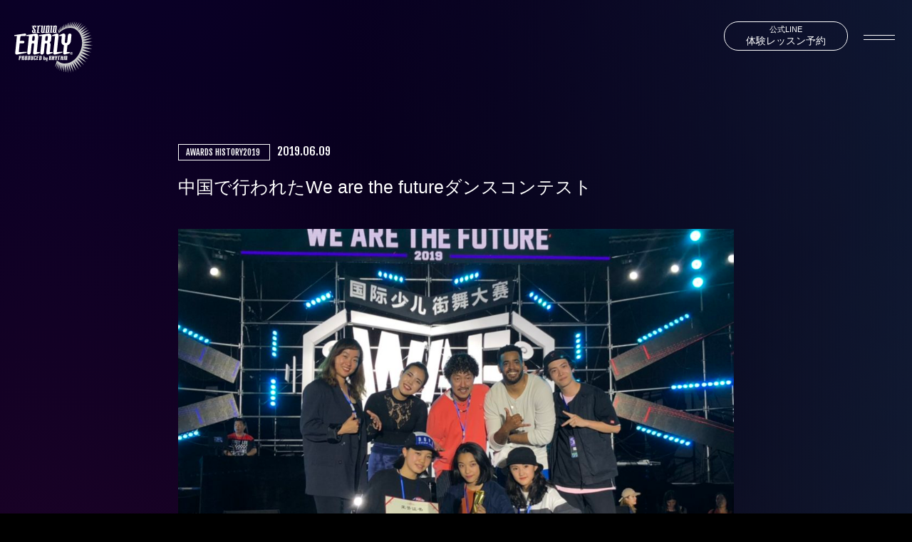

--- FILE ---
content_type: text/html; charset=UTF-8
request_url: https://dance.studioearly.com/2019/06/09/post-467/
body_size: 10607
content:
<!DOCTYPE html>
<!--[if lt IE 7 ]> <html class="ie6"> <![endif]-->
<!--[if IE 7 ]> <html class="ie7"> <![endif]-->
<!--[if IE 8 ]> <html class="ie8"> <![endif]-->
<!--[if IE 9 ]> <html class="ie9"> <![endif]-->
<!--[if (gt IE 9)|!(IE)]><!--> <html lang="ja"> <!--<![endif]-->
<head>

<!-- Google Tag Manager -->
<script>(function(w,d,s,l,i){w[l]=w[l]||[];w[l].push({'gtm.start':
new Date().getTime(),event:'gtm.js'});var f=d.getElementsByTagName(s)[0],
j=d.createElement(s),dl=l!='dataLayer'?'&l='+l:'';j.async=true;j.src=
'https://www.googletagmanager.com/gtm.js?id='+i+dl;f.parentNode.insertBefore(j,f);
})(window,document,'script','dataLayer','GTM-T97ZFC3');</script>
<!-- End Google Tag Manager -->

<meta charset="utf-8">
<meta http-equiv="X-UA-Compatible" content="IE=edge">
<meta name="viewport" content="width=device-width, initial-scale=1">



<link href="https://dance.studioearly.com/cms/wp-content/themes/studioearlydance/css/common.css" rel="stylesheet">
<link href="https://dance.studioearly.com/cms/wp-content/themes/studioearlydance/css/style.css?241019" rel="stylesheet">
<link href="https://dance.studioearly.com/cms/wp-content/themes/studioearlydance/css/spmenu.css" rel="stylesheet">
<link href="https://dance.studioearly.com/cms/wp-content/themes/studioearlydance/css/slick.css" rel="stylesheet">
<link href="https://dance.studioearly.com/cms/wp-content/themes/studioearlydance/css/slick-theme.css" rel="stylesheet">

<link rel="preconnect" href="https://fonts.googleapis.com">
<link rel="preconnect" href="https://fonts.gstatic.com" crossorigin>
<link href="https://fonts.googleapis.com/css2?family=Fjalla+One&family=Noto+Sans+JP:wght@400;500;700&family=Roboto:wght@400;500&display=swap" rel="stylesheet">


<meta name='robots' content='index, follow, max-image-preview:large, max-snippet:-1, max-video-preview:-1' />

	<!-- This site is optimized with the Yoast SEO plugin v20.0 - https://yoast.com/wordpress/plugins/seo/ -->
	<title>中国で行われたWe are the futureダンスコンテスト | studio EARLY | 三重県伊勢市ダンススタジオ</title>
	<link rel="canonical" href="https://dance.studioearly.com/2019/06/09/post-467/" />
	<meta property="og:locale" content="ja_JP" />
	<meta property="og:type" content="article" />
	<meta property="og:title" content="中国で行われたWe are the futureダンスコンテスト | studio EARLY | 三重県伊勢市ダンススタジオ" />
	<meta property="og:description" content="BabyBoo優勝" />
	<meta property="og:url" content="https://dance.studioearly.com/2019/06/09/post-467/" />
	<meta property="og:site_name" content="studio EARLY | 三重県伊勢市ダンススタジオ" />
	<meta property="article:publisher" content="https://www.facebook.com/profile.php?id=100063703175701" />
	<meta property="article:published_time" content="2019-06-09T01:00:41+00:00" />
	<meta property="article:modified_time" content="2019-06-17T05:12:59+00:00" />
	<meta property="og:image" content="https://dance.studioearly.com/cms/wp-content/uploads/2019/06/2019_6_19-BabyBoo.jpg" />
	<meta property="og:image:width" content="1478" />
	<meta property="og:image:height" content="1108" />
	<meta property="og:image:type" content="image/jpeg" />
	<meta name="author" content="early_staff" />
	<meta name="twitter:card" content="summary_large_image" />
	<meta name="twitter:label1" content="執筆者" />
	<meta name="twitter:data1" content="early_staff" />
	<script type="application/ld+json" class="yoast-schema-graph">{"@context":"https://schema.org","@graph":[{"@type":"Article","@id":"https://dance.studioearly.com/2019/06/09/post-467/#article","isPartOf":{"@id":"https://dance.studioearly.com/2019/06/09/post-467/"},"author":{"name":"early_staff","@id":"https://dance.studioearly.com/#/schema/person/c54297a3b68057d9a3dfd4a928c31d8d"},"headline":"中国で行われたWe are the futureダンスコンテスト","datePublished":"2019-06-09T01:00:41+00:00","dateModified":"2019-06-17T05:12:59+00:00","mainEntityOfPage":{"@id":"https://dance.studioearly.com/2019/06/09/post-467/"},"wordCount":5,"publisher":{"@id":"https://dance.studioearly.com/#organization"},"image":{"@id":"https://dance.studioearly.com/2019/06/09/post-467/#primaryimage"},"thumbnailUrl":"https://dance.studioearly.com/cms/wp-content/uploads/2019/06/2019_6_19-BabyBoo.jpg","articleSection":["AWARDS HISTORY2019"],"inLanguage":"ja"},{"@type":"WebPage","@id":"https://dance.studioearly.com/2019/06/09/post-467/","url":"https://dance.studioearly.com/2019/06/09/post-467/","name":"中国で行われたWe are the futureダンスコンテスト | studio EARLY | 三重県伊勢市ダンススタジオ","isPartOf":{"@id":"https://dance.studioearly.com/#website"},"primaryImageOfPage":{"@id":"https://dance.studioearly.com/2019/06/09/post-467/#primaryimage"},"image":{"@id":"https://dance.studioearly.com/2019/06/09/post-467/#primaryimage"},"thumbnailUrl":"https://dance.studioearly.com/cms/wp-content/uploads/2019/06/2019_6_19-BabyBoo.jpg","datePublished":"2019-06-09T01:00:41+00:00","dateModified":"2019-06-17T05:12:59+00:00","breadcrumb":{"@id":"https://dance.studioearly.com/2019/06/09/post-467/#breadcrumb"},"inLanguage":"ja","potentialAction":[{"@type":"ReadAction","target":["https://dance.studioearly.com/2019/06/09/post-467/"]}]},{"@type":"ImageObject","inLanguage":"ja","@id":"https://dance.studioearly.com/2019/06/09/post-467/#primaryimage","url":"https://dance.studioearly.com/cms/wp-content/uploads/2019/06/2019_6_19-BabyBoo.jpg","contentUrl":"https://dance.studioearly.com/cms/wp-content/uploads/2019/06/2019_6_19-BabyBoo.jpg","width":1478,"height":1108},{"@type":"BreadcrumbList","@id":"https://dance.studioearly.com/2019/06/09/post-467/#breadcrumb","itemListElement":[{"@type":"ListItem","position":1,"name":"ホーム","item":"https://dance.studioearly.com/"},{"@type":"ListItem","position":2,"name":"NEWS","item":"https://dance.studioearly.com/news/"},{"@type":"ListItem","position":3,"name":"中国で行われたWe are the futureダンスコンテスト"}]},{"@type":"WebSite","@id":"https://dance.studioearly.com/#website","url":"https://dance.studioearly.com/","name":"studio EARLY | 三重県伊勢市ダンススタジオ","description":"","publisher":{"@id":"https://dance.studioearly.com/#organization"},"potentialAction":[{"@type":"SearchAction","target":{"@type":"EntryPoint","urlTemplate":"https://dance.studioearly.com/?s={search_term_string}"},"query-input":"required name=search_term_string"}],"inLanguage":"ja"},{"@type":"Organization","@id":"https://dance.studioearly.com/#organization","name":"studio EARLY | 三重県伊勢市ダンススタジオ","url":"https://dance.studioearly.com/","logo":{"@type":"ImageObject","inLanguage":"ja","@id":"https://dance.studioearly.com/#/schema/logo/image/","url":"https://dance.studioearly.com/cms/wp-content/uploads/2023/01/ogp.jpg","contentUrl":"https://dance.studioearly.com/cms/wp-content/uploads/2023/01/ogp.jpg","width":1800,"height":945,"caption":"studio EARLY | 三重県伊勢市ダンススタジオ"},"image":{"@id":"https://dance.studioearly.com/#/schema/logo/image/"},"sameAs":["https://www.facebook.com/profile.php?id=100063703175701"]},{"@type":"Person","@id":"https://dance.studioearly.com/#/schema/person/c54297a3b68057d9a3dfd4a928c31d8d","name":"early_staff","image":{"@type":"ImageObject","inLanguage":"ja","@id":"https://dance.studioearly.com/#/schema/person/image/","url":"https://secure.gravatar.com/avatar/b718d9801696fcda35169dcde086bb21?s=96&d=mm&r=g","contentUrl":"https://secure.gravatar.com/avatar/b718d9801696fcda35169dcde086bb21?s=96&d=mm&r=g","caption":"early_staff"},"url":"https://dance.studioearly.com/author/early_staff/"}]}</script>
	<!-- / Yoast SEO plugin. -->


<link rel='dns-prefetch' href='//ajax.googleapis.com' />
		<!-- This site uses the Google Analytics by MonsterInsights plugin v8.12.1 - Using Analytics tracking - https://www.monsterinsights.com/ -->
							<script
				src="//www.googletagmanager.com/gtag/js?id=UA-142473146-1"  data-cfasync="false" data-wpfc-render="false" type="text/javascript" async></script>
			<script data-cfasync="false" data-wpfc-render="false" type="text/javascript">
				var mi_version = '8.12.1';
				var mi_track_user = true;
				var mi_no_track_reason = '';
				
								var disableStrs = [
															'ga-disable-UA-142473146-1',
									];

				/* Function to detect opted out users */
				function __gtagTrackerIsOptedOut() {
					for (var index = 0; index < disableStrs.length; index++) {
						if (document.cookie.indexOf(disableStrs[index] + '=true') > -1) {
							return true;
						}
					}

					return false;
				}

				/* Disable tracking if the opt-out cookie exists. */
				if (__gtagTrackerIsOptedOut()) {
					for (var index = 0; index < disableStrs.length; index++) {
						window[disableStrs[index]] = true;
					}
				}

				/* Opt-out function */
				function __gtagTrackerOptout() {
					for (var index = 0; index < disableStrs.length; index++) {
						document.cookie = disableStrs[index] + '=true; expires=Thu, 31 Dec 2099 23:59:59 UTC; path=/';
						window[disableStrs[index]] = true;
					}
				}

				if ('undefined' === typeof gaOptout) {
					function gaOptout() {
						__gtagTrackerOptout();
					}
				}
								window.dataLayer = window.dataLayer || [];

				window.MonsterInsightsDualTracker = {
					helpers: {},
					trackers: {},
				};
				if (mi_track_user) {
					function __gtagDataLayer() {
						dataLayer.push(arguments);
					}

					function __gtagTracker(type, name, parameters) {
						if (!parameters) {
							parameters = {};
						}

						if (parameters.send_to) {
							__gtagDataLayer.apply(null, arguments);
							return;
						}

						if (type === 'event') {
							
														parameters.send_to = monsterinsights_frontend.ua;
							__gtagDataLayer(type, name, parameters);
													} else {
							__gtagDataLayer.apply(null, arguments);
						}
					}

					__gtagTracker('js', new Date());
					__gtagTracker('set', {
						'developer_id.dZGIzZG': true,
											});
															__gtagTracker('config', 'UA-142473146-1', {"forceSSL":"true","link_attribution":"true"} );
										window.gtag = __gtagTracker;										(function () {
						/* https://developers.google.com/analytics/devguides/collection/analyticsjs/ */
						/* ga and __gaTracker compatibility shim. */
						var noopfn = function () {
							return null;
						};
						var newtracker = function () {
							return new Tracker();
						};
						var Tracker = function () {
							return null;
						};
						var p = Tracker.prototype;
						p.get = noopfn;
						p.set = noopfn;
						p.send = function () {
							var args = Array.prototype.slice.call(arguments);
							args.unshift('send');
							__gaTracker.apply(null, args);
						};
						var __gaTracker = function () {
							var len = arguments.length;
							if (len === 0) {
								return;
							}
							var f = arguments[len - 1];
							if (typeof f !== 'object' || f === null || typeof f.hitCallback !== 'function') {
								if ('send' === arguments[0]) {
									var hitConverted, hitObject = false, action;
									if ('event' === arguments[1]) {
										if ('undefined' !== typeof arguments[3]) {
											hitObject = {
												'eventAction': arguments[3],
												'eventCategory': arguments[2],
												'eventLabel': arguments[4],
												'value': arguments[5] ? arguments[5] : 1,
											}
										}
									}
									if ('pageview' === arguments[1]) {
										if ('undefined' !== typeof arguments[2]) {
											hitObject = {
												'eventAction': 'page_view',
												'page_path': arguments[2],
											}
										}
									}
									if (typeof arguments[2] === 'object') {
										hitObject = arguments[2];
									}
									if (typeof arguments[5] === 'object') {
										Object.assign(hitObject, arguments[5]);
									}
									if ('undefined' !== typeof arguments[1].hitType) {
										hitObject = arguments[1];
										if ('pageview' === hitObject.hitType) {
											hitObject.eventAction = 'page_view';
										}
									}
									if (hitObject) {
										action = 'timing' === arguments[1].hitType ? 'timing_complete' : hitObject.eventAction;
										hitConverted = mapArgs(hitObject);
										__gtagTracker('event', action, hitConverted);
									}
								}
								return;
							}

							function mapArgs(args) {
								var arg, hit = {};
								var gaMap = {
									'eventCategory': 'event_category',
									'eventAction': 'event_action',
									'eventLabel': 'event_label',
									'eventValue': 'event_value',
									'nonInteraction': 'non_interaction',
									'timingCategory': 'event_category',
									'timingVar': 'name',
									'timingValue': 'value',
									'timingLabel': 'event_label',
									'page': 'page_path',
									'location': 'page_location',
									'title': 'page_title',
								};
								for (arg in args) {
																		if (!(!args.hasOwnProperty(arg) || !gaMap.hasOwnProperty(arg))) {
										hit[gaMap[arg]] = args[arg];
									} else {
										hit[arg] = args[arg];
									}
								}
								return hit;
							}

							try {
								f.hitCallback();
							} catch (ex) {
							}
						};
						__gaTracker.create = newtracker;
						__gaTracker.getByName = newtracker;
						__gaTracker.getAll = function () {
							return [];
						};
						__gaTracker.remove = noopfn;
						__gaTracker.loaded = true;
						window['__gaTracker'] = __gaTracker;
					})();
									} else {
										console.log("");
					(function () {
						function __gtagTracker() {
							return null;
						}

						window['__gtagTracker'] = __gtagTracker;
						window['gtag'] = __gtagTracker;
					})();
									}
			</script>
				<!-- / Google Analytics by MonsterInsights -->
		<script type="text/javascript">
window._wpemojiSettings = {"baseUrl":"https:\/\/s.w.org\/images\/core\/emoji\/14.0.0\/72x72\/","ext":".png","svgUrl":"https:\/\/s.w.org\/images\/core\/emoji\/14.0.0\/svg\/","svgExt":".svg","source":{"concatemoji":"https:\/\/dance.studioearly.com\/cms\/wp-includes\/js\/wp-emoji-release.min.js?ver=6.1.9"}};
/*! This file is auto-generated */
!function(e,a,t){var n,r,o,i=a.createElement("canvas"),p=i.getContext&&i.getContext("2d");function s(e,t){var a=String.fromCharCode,e=(p.clearRect(0,0,i.width,i.height),p.fillText(a.apply(this,e),0,0),i.toDataURL());return p.clearRect(0,0,i.width,i.height),p.fillText(a.apply(this,t),0,0),e===i.toDataURL()}function c(e){var t=a.createElement("script");t.src=e,t.defer=t.type="text/javascript",a.getElementsByTagName("head")[0].appendChild(t)}for(o=Array("flag","emoji"),t.supports={everything:!0,everythingExceptFlag:!0},r=0;r<o.length;r++)t.supports[o[r]]=function(e){if(p&&p.fillText)switch(p.textBaseline="top",p.font="600 32px Arial",e){case"flag":return s([127987,65039,8205,9895,65039],[127987,65039,8203,9895,65039])?!1:!s([55356,56826,55356,56819],[55356,56826,8203,55356,56819])&&!s([55356,57332,56128,56423,56128,56418,56128,56421,56128,56430,56128,56423,56128,56447],[55356,57332,8203,56128,56423,8203,56128,56418,8203,56128,56421,8203,56128,56430,8203,56128,56423,8203,56128,56447]);case"emoji":return!s([129777,127995,8205,129778,127999],[129777,127995,8203,129778,127999])}return!1}(o[r]),t.supports.everything=t.supports.everything&&t.supports[o[r]],"flag"!==o[r]&&(t.supports.everythingExceptFlag=t.supports.everythingExceptFlag&&t.supports[o[r]]);t.supports.everythingExceptFlag=t.supports.everythingExceptFlag&&!t.supports.flag,t.DOMReady=!1,t.readyCallback=function(){t.DOMReady=!0},t.supports.everything||(n=function(){t.readyCallback()},a.addEventListener?(a.addEventListener("DOMContentLoaded",n,!1),e.addEventListener("load",n,!1)):(e.attachEvent("onload",n),a.attachEvent("onreadystatechange",function(){"complete"===a.readyState&&t.readyCallback()})),(e=t.source||{}).concatemoji?c(e.concatemoji):e.wpemoji&&e.twemoji&&(c(e.twemoji),c(e.wpemoji)))}(window,document,window._wpemojiSettings);
</script>
<style type="text/css">
img.wp-smiley,
img.emoji {
	display: inline !important;
	border: none !important;
	box-shadow: none !important;
	height: 1em !important;
	width: 1em !important;
	margin: 0 0.07em !important;
	vertical-align: -0.1em !important;
	background: none !important;
	padding: 0 !important;
}
</style>
	<link rel='stylesheet' id='sbi_styles-css' href='https://dance.studioearly.com/cms/wp-content/plugins/instagram-feed/css/sbi-styles.min.css?ver=6.8.0' type='text/css' media='all' />
<link rel='stylesheet' id='wp-block-library-css' href='https://dance.studioearly.com/cms/wp-includes/css/dist/block-library/style.min.css?ver=6.1.9' type='text/css' media='all' />
<link rel='stylesheet' id='classic-theme-styles-css' href='https://dance.studioearly.com/cms/wp-includes/css/classic-themes.min.css?ver=1' type='text/css' media='all' />
<style id='global-styles-inline-css' type='text/css'>
body{--wp--preset--color--black: #000000;--wp--preset--color--cyan-bluish-gray: #abb8c3;--wp--preset--color--white: #ffffff;--wp--preset--color--pale-pink: #f78da7;--wp--preset--color--vivid-red: #cf2e2e;--wp--preset--color--luminous-vivid-orange: #ff6900;--wp--preset--color--luminous-vivid-amber: #fcb900;--wp--preset--color--light-green-cyan: #7bdcb5;--wp--preset--color--vivid-green-cyan: #00d084;--wp--preset--color--pale-cyan-blue: #8ed1fc;--wp--preset--color--vivid-cyan-blue: #0693e3;--wp--preset--color--vivid-purple: #9b51e0;--wp--preset--gradient--vivid-cyan-blue-to-vivid-purple: linear-gradient(135deg,rgba(6,147,227,1) 0%,rgb(155,81,224) 100%);--wp--preset--gradient--light-green-cyan-to-vivid-green-cyan: linear-gradient(135deg,rgb(122,220,180) 0%,rgb(0,208,130) 100%);--wp--preset--gradient--luminous-vivid-amber-to-luminous-vivid-orange: linear-gradient(135deg,rgba(252,185,0,1) 0%,rgba(255,105,0,1) 100%);--wp--preset--gradient--luminous-vivid-orange-to-vivid-red: linear-gradient(135deg,rgba(255,105,0,1) 0%,rgb(207,46,46) 100%);--wp--preset--gradient--very-light-gray-to-cyan-bluish-gray: linear-gradient(135deg,rgb(238,238,238) 0%,rgb(169,184,195) 100%);--wp--preset--gradient--cool-to-warm-spectrum: linear-gradient(135deg,rgb(74,234,220) 0%,rgb(151,120,209) 20%,rgb(207,42,186) 40%,rgb(238,44,130) 60%,rgb(251,105,98) 80%,rgb(254,248,76) 100%);--wp--preset--gradient--blush-light-purple: linear-gradient(135deg,rgb(255,206,236) 0%,rgb(152,150,240) 100%);--wp--preset--gradient--blush-bordeaux: linear-gradient(135deg,rgb(254,205,165) 0%,rgb(254,45,45) 50%,rgb(107,0,62) 100%);--wp--preset--gradient--luminous-dusk: linear-gradient(135deg,rgb(255,203,112) 0%,rgb(199,81,192) 50%,rgb(65,88,208) 100%);--wp--preset--gradient--pale-ocean: linear-gradient(135deg,rgb(255,245,203) 0%,rgb(182,227,212) 50%,rgb(51,167,181) 100%);--wp--preset--gradient--electric-grass: linear-gradient(135deg,rgb(202,248,128) 0%,rgb(113,206,126) 100%);--wp--preset--gradient--midnight: linear-gradient(135deg,rgb(2,3,129) 0%,rgb(40,116,252) 100%);--wp--preset--duotone--dark-grayscale: url('#wp-duotone-dark-grayscale');--wp--preset--duotone--grayscale: url('#wp-duotone-grayscale');--wp--preset--duotone--purple-yellow: url('#wp-duotone-purple-yellow');--wp--preset--duotone--blue-red: url('#wp-duotone-blue-red');--wp--preset--duotone--midnight: url('#wp-duotone-midnight');--wp--preset--duotone--magenta-yellow: url('#wp-duotone-magenta-yellow');--wp--preset--duotone--purple-green: url('#wp-duotone-purple-green');--wp--preset--duotone--blue-orange: url('#wp-duotone-blue-orange');--wp--preset--font-size--small: 13px;--wp--preset--font-size--medium: 20px;--wp--preset--font-size--large: 36px;--wp--preset--font-size--x-large: 42px;--wp--preset--spacing--20: 0.44rem;--wp--preset--spacing--30: 0.67rem;--wp--preset--spacing--40: 1rem;--wp--preset--spacing--50: 1.5rem;--wp--preset--spacing--60: 2.25rem;--wp--preset--spacing--70: 3.38rem;--wp--preset--spacing--80: 5.06rem;}:where(.is-layout-flex){gap: 0.5em;}body .is-layout-flow > .alignleft{float: left;margin-inline-start: 0;margin-inline-end: 2em;}body .is-layout-flow > .alignright{float: right;margin-inline-start: 2em;margin-inline-end: 0;}body .is-layout-flow > .aligncenter{margin-left: auto !important;margin-right: auto !important;}body .is-layout-constrained > .alignleft{float: left;margin-inline-start: 0;margin-inline-end: 2em;}body .is-layout-constrained > .alignright{float: right;margin-inline-start: 2em;margin-inline-end: 0;}body .is-layout-constrained > .aligncenter{margin-left: auto !important;margin-right: auto !important;}body .is-layout-constrained > :where(:not(.alignleft):not(.alignright):not(.alignfull)){max-width: var(--wp--style--global--content-size);margin-left: auto !important;margin-right: auto !important;}body .is-layout-constrained > .alignwide{max-width: var(--wp--style--global--wide-size);}body .is-layout-flex{display: flex;}body .is-layout-flex{flex-wrap: wrap;align-items: center;}body .is-layout-flex > *{margin: 0;}:where(.wp-block-columns.is-layout-flex){gap: 2em;}.has-black-color{color: var(--wp--preset--color--black) !important;}.has-cyan-bluish-gray-color{color: var(--wp--preset--color--cyan-bluish-gray) !important;}.has-white-color{color: var(--wp--preset--color--white) !important;}.has-pale-pink-color{color: var(--wp--preset--color--pale-pink) !important;}.has-vivid-red-color{color: var(--wp--preset--color--vivid-red) !important;}.has-luminous-vivid-orange-color{color: var(--wp--preset--color--luminous-vivid-orange) !important;}.has-luminous-vivid-amber-color{color: var(--wp--preset--color--luminous-vivid-amber) !important;}.has-light-green-cyan-color{color: var(--wp--preset--color--light-green-cyan) !important;}.has-vivid-green-cyan-color{color: var(--wp--preset--color--vivid-green-cyan) !important;}.has-pale-cyan-blue-color{color: var(--wp--preset--color--pale-cyan-blue) !important;}.has-vivid-cyan-blue-color{color: var(--wp--preset--color--vivid-cyan-blue) !important;}.has-vivid-purple-color{color: var(--wp--preset--color--vivid-purple) !important;}.has-black-background-color{background-color: var(--wp--preset--color--black) !important;}.has-cyan-bluish-gray-background-color{background-color: var(--wp--preset--color--cyan-bluish-gray) !important;}.has-white-background-color{background-color: var(--wp--preset--color--white) !important;}.has-pale-pink-background-color{background-color: var(--wp--preset--color--pale-pink) !important;}.has-vivid-red-background-color{background-color: var(--wp--preset--color--vivid-red) !important;}.has-luminous-vivid-orange-background-color{background-color: var(--wp--preset--color--luminous-vivid-orange) !important;}.has-luminous-vivid-amber-background-color{background-color: var(--wp--preset--color--luminous-vivid-amber) !important;}.has-light-green-cyan-background-color{background-color: var(--wp--preset--color--light-green-cyan) !important;}.has-vivid-green-cyan-background-color{background-color: var(--wp--preset--color--vivid-green-cyan) !important;}.has-pale-cyan-blue-background-color{background-color: var(--wp--preset--color--pale-cyan-blue) !important;}.has-vivid-cyan-blue-background-color{background-color: var(--wp--preset--color--vivid-cyan-blue) !important;}.has-vivid-purple-background-color{background-color: var(--wp--preset--color--vivid-purple) !important;}.has-black-border-color{border-color: var(--wp--preset--color--black) !important;}.has-cyan-bluish-gray-border-color{border-color: var(--wp--preset--color--cyan-bluish-gray) !important;}.has-white-border-color{border-color: var(--wp--preset--color--white) !important;}.has-pale-pink-border-color{border-color: var(--wp--preset--color--pale-pink) !important;}.has-vivid-red-border-color{border-color: var(--wp--preset--color--vivid-red) !important;}.has-luminous-vivid-orange-border-color{border-color: var(--wp--preset--color--luminous-vivid-orange) !important;}.has-luminous-vivid-amber-border-color{border-color: var(--wp--preset--color--luminous-vivid-amber) !important;}.has-light-green-cyan-border-color{border-color: var(--wp--preset--color--light-green-cyan) !important;}.has-vivid-green-cyan-border-color{border-color: var(--wp--preset--color--vivid-green-cyan) !important;}.has-pale-cyan-blue-border-color{border-color: var(--wp--preset--color--pale-cyan-blue) !important;}.has-vivid-cyan-blue-border-color{border-color: var(--wp--preset--color--vivid-cyan-blue) !important;}.has-vivid-purple-border-color{border-color: var(--wp--preset--color--vivid-purple) !important;}.has-vivid-cyan-blue-to-vivid-purple-gradient-background{background: var(--wp--preset--gradient--vivid-cyan-blue-to-vivid-purple) !important;}.has-light-green-cyan-to-vivid-green-cyan-gradient-background{background: var(--wp--preset--gradient--light-green-cyan-to-vivid-green-cyan) !important;}.has-luminous-vivid-amber-to-luminous-vivid-orange-gradient-background{background: var(--wp--preset--gradient--luminous-vivid-amber-to-luminous-vivid-orange) !important;}.has-luminous-vivid-orange-to-vivid-red-gradient-background{background: var(--wp--preset--gradient--luminous-vivid-orange-to-vivid-red) !important;}.has-very-light-gray-to-cyan-bluish-gray-gradient-background{background: var(--wp--preset--gradient--very-light-gray-to-cyan-bluish-gray) !important;}.has-cool-to-warm-spectrum-gradient-background{background: var(--wp--preset--gradient--cool-to-warm-spectrum) !important;}.has-blush-light-purple-gradient-background{background: var(--wp--preset--gradient--blush-light-purple) !important;}.has-blush-bordeaux-gradient-background{background: var(--wp--preset--gradient--blush-bordeaux) !important;}.has-luminous-dusk-gradient-background{background: var(--wp--preset--gradient--luminous-dusk) !important;}.has-pale-ocean-gradient-background{background: var(--wp--preset--gradient--pale-ocean) !important;}.has-electric-grass-gradient-background{background: var(--wp--preset--gradient--electric-grass) !important;}.has-midnight-gradient-background{background: var(--wp--preset--gradient--midnight) !important;}.has-small-font-size{font-size: var(--wp--preset--font-size--small) !important;}.has-medium-font-size{font-size: var(--wp--preset--font-size--medium) !important;}.has-large-font-size{font-size: var(--wp--preset--font-size--large) !important;}.has-x-large-font-size{font-size: var(--wp--preset--font-size--x-large) !important;}
.wp-block-navigation a:where(:not(.wp-element-button)){color: inherit;}
:where(.wp-block-columns.is-layout-flex){gap: 2em;}
.wp-block-pullquote{font-size: 1.5em;line-height: 1.6;}
</style>
<script type='text/javascript' src='https://ajax.googleapis.com/ajax/libs/jquery/3.3.1/jquery.min.js?ver=3.3.1' id='jquery-js'></script>
<script type='text/javascript' src='https://dance.studioearly.com/cms/wp-content/plugins/google-analytics-for-wordpress/assets/js/frontend-gtag.min.js?ver=8.12.1' id='monsterinsights-frontend-script-js'></script>
<script data-cfasync="false" data-wpfc-render="false" type="text/javascript" id='monsterinsights-frontend-script-js-extra'>/* <![CDATA[ */
var monsterinsights_frontend = {"js_events_tracking":"true","download_extensions":"doc,pdf,ppt,zip,xls,docx,pptx,xlsx","inbound_paths":"[{\"path\":\"\\\/go\\\/\",\"label\":\"affiliate\"},{\"path\":\"\\\/recommend\\\/\",\"label\":\"affiliate\"}]","home_url":"https:\/\/dance.studioearly.com","hash_tracking":"false","ua":"UA-142473146-1","v4_id":""};/* ]]> */
</script>
<link rel="https://api.w.org/" href="https://dance.studioearly.com/wp-json/" /><link rel="alternate" type="application/json" href="https://dance.studioearly.com/wp-json/wp/v2/posts/467" /><link rel="EditURI" type="application/rsd+xml" title="RSD" href="https://dance.studioearly.com/cms/xmlrpc.php?rsd" />
<link rel="wlwmanifest" type="application/wlwmanifest+xml" href="https://dance.studioearly.com/cms/wp-includes/wlwmanifest.xml" />
<meta name="generator" content="WordPress 6.1.9" />
<link rel='shortlink' href='https://dance.studioearly.com/?p=467' />
<link rel="alternate" type="application/json+oembed" href="https://dance.studioearly.com/wp-json/oembed/1.0/embed?url=https%3A%2F%2Fdance.studioearly.com%2F2019%2F06%2F09%2Fpost-467%2F" />
<link rel="alternate" type="text/xml+oembed" href="https://dance.studioearly.com/wp-json/oembed/1.0/embed?url=https%3A%2F%2Fdance.studioearly.com%2F2019%2F06%2F09%2Fpost-467%2F&#038;format=xml" />
<link rel="icon" href="https://dance.studioearly.com/cms/wp-content/uploads/2023/01/cropped-favicon-32x32.png" sizes="32x32" />
<link rel="icon" href="https://dance.studioearly.com/cms/wp-content/uploads/2023/01/cropped-favicon-192x192.png" sizes="192x192" />
<link rel="apple-touch-icon" href="https://dance.studioearly.com/cms/wp-content/uploads/2023/01/cropped-favicon-180x180.png" />
<meta name="msapplication-TileImage" content="https://dance.studioearly.com/cms/wp-content/uploads/2023/01/cropped-favicon-270x270.png" />
</head>
<body class="post-template-default single single-post postid-467 single-format-standard">
<!-- Google Tag Manager (noscript) -->
<noscript><iframe src="https://www.googletagmanager.com/ns.html?id=GTM-T97ZFC3"
height="0" width="0" style="display:none;visibility:hidden"></iframe></noscript>
<!-- End Google Tag Manager (noscript) -->
    <header>
        <div class="header_inner flex">
            <div class="logo">
                <h1><a href="https://dance.studioearly.com">
                    <img src="https://dance.studioearly.com/cms/wp-content/themes/studioearlydance/img/top/logo_w.svg" alt="studio EARLY スタジオアーリー ダンス | 伊勢から全国へ">
                </a></h1>
            </div>
            <div class="pc_nav">
                <ul class="flex">
                    <li><a href="https://dance.studioearly.com/about/">studio EARLYとは</a></li>
                    <li><a href="https://dance.studioearly.com/news/">NEWS</a></li>
                    <li><a href="https://dance.studioearly.com/instructor/">インストラクター</a></li>
                    <li><a href="https://dance.studioearly.com/schedule/">レッスンスケジュール</a></li>
                    <li><a href="https://dance.studioearly.com/rentalstudio/">スタジオ紹介</a></li>
                    <li><a href="https://dance.studioearly.com/lesson/">クラス・料金</a></li>
                    <li><a href="https://dance.studioearly.com/move-class/">移動レッスン</a></li>
                    <li><a href="https://dance.studioearly.com/online/">ONLINE SHOP</a></li>
                    <li><a href="https://dance.studioearly.com/contact/">お問い合わせ</a></li>
                    <li class="taiken_nav"><a href="https://line.me/R/ti/p/@488mdxid" target="_blank"><small>公式LINE</small>体験レッスン予約</a></li>
                </ul>
            </div>
            <div class="front_menu">
                <div class="front_menu_bg"></div>
                <div class="drawer_button_area">
                    <button type="button" class="drawer_button">
                        <span class="frontmenu_bar"></span>
                        <span class="frontmenu_bar"></span>
                    </button>
                </div>
                <nav class="drawer_nav_wrapper">
                    <div class="logo_nav">
                        <a href="https://dance.studioearly.com">
                            <img src="https://dance.studioearly.com/cms/wp-content/themes/studioearlydance/img/top/logo_w.svg" alt="studio EARLY スタジオアーリー ダンス | 伊勢から全国へ">
                        </a>
                    </div>
                    <div class="nav_area">
                        <ul class="nav_list">
                            <li><a href="https://dance.studioearly.com/about/">studio EARLYとは</a></li>
                            <li><a href="https://dance.studioearly.com/news/">NEWS</a></li>
                            <li><a href="https://dance.studioearly.com/instructor/">インストラクター</a></li>
                            <li><a href="https://dance.studioearly.com/schedule/">レッスンスケジュール</a></li>
                            <li><a href="https://dance.studioearly.com/rentalstudio/">スタジオ紹介</a></li>
                        </ul>
                        <ul class="nav_list">
                            <li><a href="https://dance.studioearly.com/lesson/">クラス・料金</a>
                            </li>
                            <li><a href="https://dance.studioearly.com/move-class/">移動レッスン</a></li>
                            <li><a href="https://dance.studioearly.com/online/">ONLINE SHOP</a></li>
                            <li><a href="https://dance.studioearly.com/contact/">お問い合わせ</a></li>
                            <li><a href="https://line.me/R/ti/p/@488mdxid" target="_blank">体験レッスン予約</a></li>
                        </ul>
                    </div><!-- nav_area -->
                    <div class="nav_sns">
                        <p>&copy; 2022 <a href="https://dance.studioearly.com/">studio Early</a></p>
                    </div>
                </nav>
            </div>
        </div>
    </header>

    <div class="speace"></div>

	    <section class="single_area ptb100">
	        <div class="inner">
	            	            				<div class="sigle_ttl">
					<span class="awardshistory2019">
	                                    AWARDS HISTORY2019	                            </span>
	                    <p class="single_day">2019.06.09</p>
					<h1>中国で行われたWe are the futureダンスコンテスト</h1>
				</div>

	        	<div class="sigle_contents">
	                <p><img decoding="async" class="alignnone wp-image-468 size-large" src="http://dance.studioearly.com/cms/wp-content/uploads/2019/06/2019_6_19-BabyBoo-1024x768.jpg" alt="" width="900" height="675" srcset="https://dance.studioearly.com/cms/wp-content/uploads/2019/06/2019_6_19-BabyBoo-1024x768.jpg 1024w, https://dance.studioearly.com/cms/wp-content/uploads/2019/06/2019_6_19-BabyBoo-300x225.jpg 300w, https://dance.studioearly.com/cms/wp-content/uploads/2019/06/2019_6_19-BabyBoo-768x576.jpg 768w, https://dance.studioearly.com/cms/wp-content/uploads/2019/06/2019_6_19-BabyBoo-427x320.jpg 427w, https://dance.studioearly.com/cms/wp-content/uploads/2019/06/2019_6_19-BabyBoo-854x640.jpg 854w, https://dance.studioearly.com/cms/wp-content/uploads/2019/06/2019_6_19-BabyBoo.jpg 1478w" sizes="(max-width: 900px) 100vw, 900px" /></p>
<p>BabyBoo優勝</p>
	            </div>

	            	            
				<div class="single_nav">
					<ul class="single_next_btn flex">      
		                <li class="prev">
		                			                    	<a href="https://dance.studioearly.com/2019/06/02/post-443/" rel="prev">PREV</a>		                    		                </li>
		                <li class="back">
		                    <a href="https://dance.studioearly.com/news/" class="btn_sigle">BACK TO ALL</a>
		                </li>           
		                <li class="next">
		                			                  		<a href="https://dance.studioearly.com/2019/06/12/post-458/" rel="next">NEXT</a>		                  			                </li>
		            </ul>
				</div>
	        </div>
	    </section>

		<div class="breadcrumbs_area">
			<div class="breadcrumbs" typeof="BreadcrumbList" vocab="https://schema.org/">
				<!-- Breadcrumb NavXT 7.4.1 -->
<span property="itemListElement" typeof="ListItem"><a property="item" typeof="WebPage" href="https://dance.studioearly.com" class="home" ><span property="name">TOP</span></a><meta property="position" content="1"></span> › <span property="itemListElement" typeof="ListItem"><a property="item" typeof="WebPage" title="NEWSへ移動する" href="https://dance.studioearly.com/news/" class="post-root post post-post" ><span property="name">NEWS</span></a><meta property="position" content="2"></span> › <span property="itemListElement" typeof="ListItem"><a property="item" typeof="WebPage" title="Go to the AWARDS HISTORY2019 カテゴリー archives." href="https://dance.studioearly.com/category/awardshistory2019/" class="taxonomy category" ><span property="name">AWARDS HISTORY2019</span></a><meta property="position" content="3"></span> › <span property="itemListElement" typeof="ListItem"><span property="name" class="post post-post current-item">中国で行われたWe are the futureダンスコンテスト</span><meta property="url" content="https://dance.studioearly.com/2019/06/09/post-467/"><meta property="position" content="4"></span>			</div>
		</div>

	
    <footer class="footer">
        <div class="inner flex">
            <div class="left_box flex">
                <ul class="ft_nav">
                    <li><a href="https://dance.studioearly.com/news/">NEWS</a></li>
                    <li><a href="https://dance.studioearly.com/about/">STUDIO EARLYとは</a></li>
                    <li><a href="https://dance.studioearly.com/instructor/">インストラクター</a></li>
                    <li><a href="https://dance.studioearly.com/schedule/">レッスンスケジュール</a></li>
                    <li><a href="https://dance.studioearly.com/lesson/">クラス・料金</a></li>
                    <li><a href="https://dance.studioearly.com/move-class/">移動レッスン</a></li>
                    <li><a href="https://dance.studioearly.com/rentalstudio/">スタジオ紹介・レンタルスタジオ</a></li>
                    <li><a href="https://dance.studioearly.com/contact/">お問い合わせ</a></li>
                </ul>
                <div class="ft_links_sns">
                    <ul class="ft_links_list">
                        <li><a href="https://line.me/R/ti/p/@488mdxid" target="_blnak">体験レッスン申し込み</a></li>
                        <li><a href="https://dance.studioearly.com/news/">最新イベント情報</a></li>
                        <!-- <li><a href="#">インストラクター募集</a></li> -->
                    </ul>
                    <div class="sns_btn sns_btn_top">
                        <ul class="flex">
                            <li><a href="https://www.facebook.com/745510865463026" target="_blank"><img src="https://dance.studioearly.com/cms/wp-content/themes/studioearlydance/img/top/fb.svg" alt=""></a></li>
                            <li><a href="https://www.instagram.com/studioearly/" target="_blank"><img src="https://dance.studioearly.com/cms/wp-content/themes/studioearlydance/img/top/insta.svg" alt=""></a></li>
                            <li><a href="https://www.youtube.com/channel/UCvSpzTC2h-ckd5yh5AozaKg" target="_blank"><img src="https://dance.studioearly.com/cms/wp-content/themes/studioearlydance/img/top/yt.svg" alt="">
                            </a></li>
                            <li><a href="https://line.me/R/ti/p/@488mdxid" target="_blank">
                                <img src="https://dance.studioearly.com/cms/wp-content/themes/studioearlydance/img/top/line.svg" alt="">
                            </a></li>
                        </ul>   
                    </div>
                </div>
                <!-- <a href="#" class="btn fb_media_links">メディアで活躍する為の育成プログラム
                <small class="block center">スタジオアーリー×芸能プロダクション</small></a> -->
            </div>
            <div class="right_box">
                <div class="fb_logo">
                    <a href="https://dance.studioearly.com">
                        <img src="https://dance.studioearly.com/cms/wp-content/themes/studioearlydance/img/top/logo_w.svg" alt="studio EARLY スタジオアーリー ダンス | 伊勢から全国へ">
                    </a>
                </div>
                <div class="add flex">
                    <div class="add_txt">
                        <h3>本校</h3>
                        <p>〒516-1102<br>三重県伊勢市佐八町1154-4</p>
                        <p>TEL：<a href="tel:080-2618-9978"></a>080-2618-9978</p>
                    </div>
                    <div class="add_txt">
                        <h3>駅前校</h3>
                        <p>〒516-0072<br>三重県伊勢市宮後1-7-37</p>
                    </div>
                </div>
                <div class="move_lesson">
                    <h3 class="mb10">移動レッスン</h3>
                    <ul class="flex">
                                                <li>
                            <a href="https://dance.studioearly.com/move-class/%e3%82%86%e3%81%9f%e3%81%8b%e3%81%93%e3%81%a9%e3%82%82%e5%9c%92%e6%a0%a1/">ゆたかこども園校</a>
                        </li>
                                                <li>
                            <a href="https://dance.studioearly.com/move-class/%e5%ba%a6%e4%bc%9a%e6%a0%a1/">度会校</a>
                        </li>
                                                <li>
                            <a href="https://dance.studioearly.com/move-class/%e5%a4%9a%e6%b0%97/">多気校</a>
                        </li>
                                                <li>
                            <a href="https://dance.studioearly.com/move-class/%e6%9d%be%e9%98%aa/">松阪校</a>
                        </li>
                                                <li>
                            <a href="https://dance.studioearly.com/move-class/%e7%8e%89%e5%9f%8e/">玉城校</a>
                        </li>
                                                <li>
                            <a href="https://dance.studioearly.com/move-class/%e9%88%b4%e9%b9%bf/">鈴鹿校(NANON)</a>
                        </li>
                                                <li>
                            <a href="https://dance.studioearly.com/move-class/%e9%88%b4%e9%b9%bf%e6%a0%a1youka/">鈴鹿校(YOUKA)</a>
                        </li>
                                                <li>
                            <a href="https://dance.studioearly.com/move-class/%e6%b4%a5/">津校</a>
                        </li>
                                                <li>
                            <a href="https://dance.studioearly.com/move-class/%e9%b3%a5%e7%be%bd/">鳥羽校</a>
                        </li>
                                                <li>
                            <a href="https://dance.studioearly.com/move-class/%e6%98%8e%e5%92%8c/">明和校</a>
                        </li>
                                                <li>
                            <a href="https://dance.studioearly.com/move-class/%e5%8d%97%e4%bc%8a%e5%8b%a2/">南伊勢校</a>
                        </li>
                                            </ul>
                    <a href="https://dance.studioearly.com/lesson#move" class="right">
                        移動レッスン詳しくはこちら
                    </a>
                    <p class="copy">&copy; 2022 <a href="https://dance.studioearly.com/">studio Early</a></p>
                </div>
            </div>
        </div>
    </footer>

<script type="text/javascript" src="https://yubinbango.github.io/yubinbango/yubinbango.js"></script>
<script type="text/javascript" src="https://dance.studioearly.com/cms/wp-content/themes/studioearlydance/js/bootstrap.js"></script>
<script type="text/javascript" src="https://dance.studioearly.com/cms/wp-content/themes/studioearlydance/js/common.js"></script>
<script type="text/javascript" src="https://dance.studioearly.com/cms/wp-content/themes/studioearlydance/js/drawer.min.js"></script>
<script type="text/javascript" src="https://dance.studioearly.com/cms/wp-content/themes/studioearlydance/js/ofi.min.js"></script>
<script type="text/javascript" src="https://dance.studioearly.com/cms/wp-content/themes/studioearlydance/js/slick.min.js"></script>
<script type="text/javascript" src="https://dance.studioearly.com/cms/wp-content/themes/studioearlydance/js/to-top.js"></script>

<script>
 $(function () {

  $('.drawer_button').click(function () {
      $(this).toggleClass('active');
      $('.front_menu_bg').fadeToggle();
      $('nav').toggleClass('open');
      $('.drawer_menu_text').toggleClass('active');
  })
  $('.front_menu_bg').click(function () {
      $(this).fadeOut();
      $('.drawer_button').removeClass('active');
      $('nav').removeClass('open');
  });

 })
</script>
<script> objectFitImages(); </script>
<!-- Instagram Feed JS -->
<script type="text/javascript">
var sbiajaxurl = "https://dance.studioearly.com/cms/wp-admin/admin-ajax.php";
</script>
<script type='text/javascript' src='https://dance.studioearly.com/cms/wp-content/themes/studioearlydance/js/ajaxzip3.js?ver=0.51' id='ajaxzip3-js'></script>
<script type='text/javascript' src='https://dance.studioearly.com/cms/wp-content/themes/studioearlydance/js/common.js?ver=1.0.0' id='my-js'></script>
</body>
</html>

--- FILE ---
content_type: text/css
request_url: https://dance.studioearly.com/cms/wp-content/themes/studioearlydance/css/slick-theme.css
body_size: 1044
content:
@charset 'UTF-8';
/* Slider */

/* Icons */
@font-face
{
    font-family: 'slick';
    font-weight: normal;
    font-style: normal;
    src: url('../fonts/slick.eot');
    src: url('../fonts/slick.eot?#iefix') format('embedded-opentype'), url('../fonts/slick.woff') format('woff'), url('../fonts/slick.ttf') format('truetype'), url('../fonts/slick.svg#slick') format('svg');
}
/* Arrows */
.slick-prev, .slick-next {
    font-size: 0;
    line-height: 0;
    position: absolute;
    top: calc(50% - 60px);
    display: block;
    width: 50px;
    height: 50px;
    padding: 0;
    -webkit-transform: translate(0, -50%);
    -ms-transform: translate(0, -50%);
    transform: translate(0, -50%);
    cursor: pointer;
    color: transparent;
    background-color: inherit;
    border: none;
    outline: none;
    z-index: 1;
}
.slick-prev:hover,
.slick-prev:focus,
.slick-next:hover,
.slick-next:focus
{
    color: transparent;
    outline: none;
}
.slick-prev:hover:before,
.slick-prev:focus:before,
.slick-next:hover:before,
.slick-next:focus:before
{
    opacity: 1;
}
.slick-prev.slick-disabled:before,
.slick-next.slick-disabled:before
{
    opacity: .25;
}

.slick-prev:before,
.slick-next:before
{
    font-size: 40px;
    width: 60px;
    height: 60px;
    line-height: 1;
    color: #fff;
}

.slick-prev
{
    left: 27vw;
}
[dir='rtl'] .slick-prev
{
    left: 27vw;
}
.slick-prev:before
{
    display: block;
    content: '';
    width: 60px;
    height: 60px;
    margin: auto;
    background-image: url(../img/top/slider_prev.svg);
    background-repeat: no-repeat;
    background-size: 60px;
    background-position: center;
}
[dir='rtl'] .slick-prev:before
{
    display: block;
    content: '';
    width: 60px;
    height: 60px;
    margin: auto;
    background-image: url(../img/top/slider_next.svg);
    background-repeat: no-repeat;
    background-size: 60px;
    background-position: center;
}

.slick-next
{
    right: 27vw;
}
[dir='rtl'] .slick-next
{
    right: 27vw;
}
.slick-next:before
{
    display: block;
    content: '';
    width: 60px;
    height: 60px;
    margin: auto;
    background-image: url(../img/top/slider_next.svg);
    background-repeat: no-repeat;
    background-size: 60px;
    background-position: center;
}
[dir='rtl'] .slick-next:before
{
    display: block;
    content: '';
    width: 60px;
    height: 60px;
    margin: auto;
    background-image: url(../img/top/slider_prev.svg);
    background-repeat: no-repeat;
    background-size: 60px;
    background-position: center;
}
.top_instructor_area .slick-prev,
.top_instructor_area .slick-next {
    top: calc(50% - 10px);
}
@media (max-width: 1024px){

}
@media (max-width: 768px){
    .slick-prev
    {
        left: 5vw;
    }
    [dir='rtl'] .slick-prev
    {
        left: 5vw;
    }
    .slick-next
    {
        right: 5vw;
    }
    [dir='rtl'] .slick-next
    {
        right: 5vw;
    }
}

/* Dots */
.slick-dotted.slick-slider
{
    margin-bottom: 30px;
}

.slick-dots
{
    position: absolute;
    bottom: -45px;
    display: block;
    width: 100%;
    padding: 0;
    margin: 0;
    list-style: none;
    text-align: center;
}
.slick-dots li
{
    position: relative;
    display: inline-block;
    width: 20px;
    height: 20px;
    margin: 0;
    padding: 0;
    cursor: pointer;
}
.slick-dots li button
{
    font-size: 0;
    line-height: 0;
    display: block;
    width: 20px;
    height: 20px;
    padding: 5px;
    cursor: pointer;
    color: transparent;
    border: 0;
    outline: none;
    background: transparent;
}
.slick-dots li button:hover,
.slick-dots li button:focus
{
    outline: none;
}
.slick-dots li button:hover:before,
.slick-dots li button:focus:before
{
    opacity: 1;
}
.slick-dots li button:before
{
    font-size: 12px;
    line-height: 20px;
    position: absolute;
    top: 0;
    left: 0;
    width: 20px;
    height: 20px;
    content: '•';
    text-align: center;
    opacity: .60;
    color: #d6d6d6;
    -webkit-font-smoothing: antialiased;
    -moz-osx-font-smoothing: grayscale;
}
.slick-dots li.slick-active button:before
{
    opacity: .75;
    color: #fff;
}
@media (max-width: 480px){
    .slick-dots
    {
        position: static;
        bottom: -25px;
        display: block;
        width: 100%;
        padding: 0;
        margin: 0;
        list-style: none;
        text-align: center;
    }
    .slick-prev:before{
        background-size: 40px;
    }
    [dir='rtl'] .slick-prev:before
    {
        background-size: 40px;
    }
    .slick-next:before
    {
        background-size: 40px;
    }
    [dir='rtl'] .slick-next:before
    {
        background-size: 40px;
    }
}


--- FILE ---
content_type: application/javascript
request_url: https://dance.studioearly.com/cms/wp-content/themes/studioearlydance/js/to-top.js
body_size: 873
content:
$(function(){
	//ボタン[id:page-top]を出現させるスクロールイベント
	$(window).scroll(function(){
		//最上部から現在位置までの距離を取得して、変数[now]に格納
		var now = $(window).scrollTop();

		//最下部から現在位置までの距離を計算して、変数[under]に格納
		var under = $('body').height() - (now + $(window).height());
 
		//最上部から現在位置までの距離(now)が1500以上かつ
		//最下部から現在位置までの距離(under)が200px以上だったら
		if(now > 500 && under > -100){
			//[#page-top]をゆっくりフェードインする
			$('#page-top').fadeIn('slow');
		//それ以外だったらフェードアウトする
		}else{

			$('#page-top').fadeOut('slow');
		}
	});
 
	//ボタン(id:move-page-top)のクリックイベント
	$('#move-page-top').click(function(){
		//ページトップへ移動する
		$('html,body').animate({scrollTop:0},'slow');
	});
});


--- FILE ---
content_type: image/svg+xml
request_url: https://dance.studioearly.com/cms/wp-content/themes/studioearlydance/img/lower/single_prev.svg
body_size: 555
content:
<svg height="74.121" viewBox="0 0 69.182 74.121" width="69.182" xmlns="http://www.w3.org/2000/svg" xmlns:xlink="http://www.w3.org/1999/xlink"><filter id="a" filterUnits="userSpaceOnUse" height="74.121" width="69.182" x="0" y="0"><feOffset/><feGaussianBlur result="blur" stdDeviation="10"/><feFlood flood-color="#c755ff"/><feComposite in2="blur" operator="in"/><feComposite in="SourceGraphic"/></filter><circle cx="35.122" cy="37.061" fill="#fff" r="17.5"/><g filter="url(#a)" transform="translate(.002 .001)"><path d="m1945.333 3412.667-6 6 6 6" fill="none" stroke="#0e0e0e" stroke-width="3" transform="translate(-1907.21 -3381.61)"/></g></svg>

--- FILE ---
content_type: image/svg+xml
request_url: https://dance.studioearly.com/cms/wp-content/themes/studioearlydance/img/top/logo_w.svg
body_size: 5824
content:
<svg viewBox="0 0 209.91 137.15" xmlns="http://www.w3.org/2000/svg"><path d="m117.23 20.56 4.58 7.5-.97-10.97 3.89 8.47-.14-11.67 3.19 9.59.97-12.65 2.37 10.42 1.81-13.2 1.67 11.53 2.91-13.89.56 12.36 4.3-14.59-.55 13.48 5.56-15.15-1.67 14.45 6.81-15.56-3.05 15.29 8.47-15.98-4.44 16.12 10-16.11-6.25 16.68 11.81-15.98-7.92 17.23 13.63-15.83-9.87 17.5 15.57-15.56-11.81 17.78 17.09-14.59-15.56 17.51 20.84-13.48-15.84 16.95 20.7-12.09-17.93 16.25 22.24-10.42-19.87 15.01 23.76-8.34-21.82 13.34 24.6-5.42-23.48 11.25 25.57-3.05-24.73 8.89 25.7.42-25.7 5.84 25.56 3.61-26.12 2.78 24.87 6.81-26.27-.28 23.9 10-25.84-3.89 22.23 13.2-24.73-6.94 20.29 15.84-23.49-10.15 17.92 18.21-21.54-12.79 15.56 20.15-19.59-15.56 13.06 21.81-17.37-17.51 10.28 22.51-14.87-19.18 7.78 23.07-12.5-20.15 5.42 23.2-10.28-20.98 3.2 22.65-7.93-21.25 1.25 22.09-5.7-21.27-.83 21.27-3.75-20.98-2.22 19.87-1.94-20.43-3.75 18.76-.28-19.59-4.86 17.23 1.11-18.61-5.84 15.84 2.51-17.65-6.67 14.45 3.61-16.67-7.37 13.06 5.22-18.3c1.74 1.62 4.69 3.23 6.8 4.47 4.03 2.36 8.73 3.54 14.1 3.54 4.72 0 9.14-.81 13.27-2.43 4.12-1.62 7.92-3.82 11.4-6.6 3.47-2.78 6.55-6.02 9.24-9.72 2.69-3.71 4.98-7.6 6.87-11.68 1.9-4.07 3.34-8.24 4.31-12.5.97-4.27 1.46-8.34 1.46-12.23 0-4.44-.64-9.03-1.94-13.75s-3.27-9.01-5.91-12.86c-2.64-3.84-5.97-6.99-10-9.45-4.04-2.45-8.83-3.68-14.38-3.68-4.81 0-9.29.86-13.41 2.57-4.12 1.72-7.93 3.98-11.4 6.81-1.94 1.58-3.75 3.31-5.45 5.19l-1.99-11.23z" fill="#c9caca"/><g fill="#fff"><path d="m96.08 13.36h1.84c.06 0 .13 0 .17.05.02.04.04.1.03.21l-1.69 14.93c-.05.58.1 1.07.45 1.48.35.4.82.61 1.4.61.26 0 .54-.06.84-.18l3-1.27c.28-.12.36-.32.37-.46.02-.17 0-.31-.1-.41-.09-.1-.22-.15-.4-.15h-1.83c-.05 0-.13 0-.17-.04-.03-.04-.04-.11-.03-.21l1.69-14.93c.06-.58-.1-1.08-.45-1.48-.35-.41-.83-.61-1.39-.61-.27 0-.54.06-.84.18l-3 1.27c-.28.12-.36.31-.38.46-.02.18.01.31.1.42.08.1.22.15.39.15z"/><path d="m59.29 13.36h3.22c.07 0 .16 0 .19.05.04.03.05.1.04.2l-1.64 15.69c-.06.48.07.9.38 1.24s.7.51 1.18.51c.31 0 4.04-1.14 5.17-1.49h-.02c.22-.03.42-.24.45-.49.01-.15-.03-.3-.12-.41-.1-.1-.21-.16-.34-.16 0 0-2.44.05-3.16.07l1.52-14.31c.03-.25.14-.47.34-.65.19-.17.41-.26.65-.26h1.81c.33 0 .63-.12.89-.35.27-.23.43-.51.46-.85.04-.36-.07-.66-.28-.91-.23-.25-.52-.37-.85-.37h-.03l-9.86 1.41c-.26.05-.42.22-.46.49-.03.18 0 .32.09.43.09.1.23.15.4.15z"/><path d="m71.1 13.36h1.84c.05 0 .13 0 .16.05.03.04.04.1.03.21l-1.38 13.27c-.12 1.14.18 2.13.87 2.95.7.81 1.64 1.23 2.79 1.23h.04s7.46-1.66 7.46-1.66c.22-.03.42-.24.45-.49.02-.16-.03-.31-.13-.41-.09-.1-.21-.15-.34-.15l-2.45.11c.25-.49.43-.99.49-1.53l1.5-14.25c.05-.48-.07-.9-.38-1.25s-.71-.53-1.19-.53-.9.17-1.27.51-.57.75-.63 1.22l-1.55 14.83c-.02.32-.16.59-.41.81s-.53.33-.86.33-.56-.11-.75-.32c-.19-.22-.28-.47-.25-.79 0 0 1.53-14.51 1.53-14.51.04-.58-.1-1.07-.45-1.47-.35-.41-.82-.61-1.4-.61-.26 0-.54.06-.83.18l-3 1.27c-.28.11-.36.31-.37.46-.02.18 0 .31.1.42.09.1.22.15.39.15z"/><path d="m83.57 13.36h1.83c.05 0 .13 0 .16.05.03.04.04.1.03.21l-1.64 15.69c-.04.48.08.9.4 1.24.31.34.72.51 1.2.51h.02s9.87-1.49 9.87-1.49c.23-.04.42-.25.46-.49.01-.16-.03-.31-.13-.41-.09-.1-.21-.15-.33-.15l-2.56.04c.28-.51.48-1.05.54-1.62l1.37-13.14c.08-.79-.13-1.48-.61-2.06-.5-.57-1.16-.86-1.96-.86-.21 0-.41.03-.6.08h.02s-8.1 1.34-8.1 1.34c-.26.05-.42.22-.46.48-.02.18 0 .32.1.43.09.1.22.15.4.15zm4.47 15.22c-.18 0-.31-.04-.37-.12-.08-.08-.1-.21-.08-.4l1.43-13.8c.03-.25.14-.47.34-.65.2-.17.42-.26.68-.26h.5c.23 0 .42.08.56.25.15.17.21.37.18.62l-1.37 13.21v.02c0 .61-1.34 1.02-1.85 1.12z"/><path d="m102.76 13.36h1.83c.06 0 .13 0 .17.05.03.04.04.1.03.2 0 0-1.37 13.28-1.37 13.28-.12 1.15.18 2.13.87 2.95.69.81 1.63 1.23 2.77 1.23h.04s6.84-1.49 6.84-1.49c.22-.03.41-.24.44-.49.02-.16-.03-.31-.13-.41-.08-.1-.2-.15-.34-.15l-1.88.03c.29-.51.48-1.06.54-1.63l1.37-13.12c.08-.79-.12-1.48-.61-2.05-.5-.57-1.16-.86-1.96-.86-.2 0-.4.03-.6.08.01 0-8.07 1.34-8.07 1.34-.25.05-.42.22-.46.48-.03.18 0 .32.1.43.08.1.22.15.4.15zm6.29 14.09c-.03.32-.16.59-.42.81-.24.22-.51.33-.83.33-.3 0-.54-.1-.72-.32-.19-.22-.27-.47-.24-.79 0 0 1.37-13.22 1.37-13.22.02-.25.13-.47.33-.65.2-.17.42-.26.67-.26h.49c.23 0 .41.08.56.25s.21.37.19.62l-1.41 13.22z"/><path d="m47.01 13.36h1.85c.1 0 .16.02.19.05s.04.1.03.2l-.28 2.54c-.02.17-.02.33-.02.47 0 .88.25 1.66.78 2.33 0 0 3.62 4.62 3.62 4.62.34.43.47.92.41 1.48l-.26 2.38c-.04.32-.18.59-.42.81-.25.22-.52.33-.84.33s-.57-.11-.75-.32c-.19-.21-.27-.47-.23-.78 0 0 .31-2.77.31-2.77.05-.48-.08-.9-.38-1.25-.31-.35-.7-.53-1.19-.53s-.89.18-1.27.51c-.37.34-.57.75-.63 1.23l-.26 2.22c-.02.16-.03.32-.03.5 0 1.03.36 1.91 1.06 2.62s1.58 1.07 2.63 1.07h.04s7.87-1.47 7.87-1.47c.23-.03.42-.24.45-.49.01-.16-.04-.31-.13-.41s-.21-.15-.34-.15l-2.94.06c.31-.53.53-1.1.6-1.69l.24-2.17c.01-.17.02-.33.02-.47 0-.89-.27-1.69-.8-2.38l-3.6-4.55c-.37-.46-.52-.96-.44-1.53l.19-1.58c.02-.26.13-.47.32-.65.19-.17.4-.26.66-.26h.5c.22 0 .41.08.56.25.15.16.21.37.18.62l-.1.95c-.04.48.08.89.38 1.24.31.34.71.51 1.19.51s.9-.17 1.27-.5.57-.74.63-1.21l.15-1.41c.08-.81-.12-1.51-.62-2.07-.49-.56-1.15-.85-1.95-.85-.21 0-.41.03-.6.08h.02s-8.1 1.34-8.1 1.34c-.26.05-.42.22-.46.48-.02.17 0 .32.1.43.08.1.22.15.4.15z"/><path d="m33.53 39.08h5.1c.27 0 .45.05.54.16.13.15.14.43.12.65l-4.58 43.72c-.15 1.31.2 2.44 1.04 3.37.83.93 1.91 1.4 3.22 1.4s2.46-.46 3.46-1.37c1.01-.9 1.58-2.01 1.72-3.31l2.39-22.69c.08-.74.4-1.35.96-1.85.57-.51 1.2-.76 1.95-.76h1.39c.69 0 1.24.24 1.69.73s.63 1.08.56 1.8l-2.46 22.69c-.14 1.31.21 2.45 1.07 3.37.85.93 1.95 1.39 3.26 1.39.08 0 .3 0 12.63-3.81h-.06c.6-.08 1.09-.62 1.18-1.27.04-.4-.07-.79-.33-1.07-.22-.25-.53-.39-.86-.39l-7.18-.03 4.31-41.4c.23-2.19-.34-4.09-1.69-5.66-1.36-1.57-3.16-2.37-5.35-2.37-.57 0-1.12.07-1.64.22h.04s-22.56 3.73-22.56 3.73c-.66.12-1.09.57-1.2 1.28-.07.47.02.83.25 1.1.22.26.57.39 1.02.39zm15.08 2.61c.08-.74.39-1.35.96-1.86s1.2-.75 1.95-.75h1.39c.68 0 1.22.23 1.64.72.44.49.61 1.08.54 1.8l-.8 7.56c-.08.74-.39 1.35-.96 1.86-.56.51-1.18.76-1.87.76h-1.39c-.72 0-1.28-.23-1.72-.72-.42-.49-.6-1.08-.53-1.8 0 0 .8-7.56.8-7.56z"/><path d="m81.63 61c.08-.69.38-1.28.93-1.79.54-.51 1.16-.75 1.9-.75h1.39c.72 0 1.28.24 1.7.72.43.49.6 1.06.52 1.74 0 0-2.34 22.7-2.34 22.7-.15 1.31.2 2.44 1.03 3.37.84.93 1.92 1.4 3.23 1.4.08 0 .3 0 12.1-3.81h-.06c.6-.08 1.1-.62 1.18-1.27.04-.4-.07-.79-.33-1.07-.22-.25-.53-.39-.86-.39l-6.66-.03 1.87-18.03c.31-3.05-.46-5.72-2.22-7.95 2.16-1.54 3.42-3.59 3.69-6.13l.92-9.3c.23-2.23-.34-4.15-1.69-5.69-1.36-1.55-3.16-2.33-5.36-2.33-.56 0-1.1.07-1.63.22h.04s-23.55 3.71-23.55 3.71c-.66.12-1.08.57-1.2 1.28-.06.47.02.84.25 1.09.22.26.57.39 1.03.39l6.1.02c.26 0 .44.05.54.16.13.15.13.43.11.65l-4.51 43.72c-.14 1.31.21 2.44 1.04 3.37.84.93 1.93 1.4 3.25 1.4s2.48-.46 3.51-1.36c1.03-.91 1.63-2.02 1.77-3.32l2.33-22.69zm1.94-19.3c.08-.74.39-1.35.96-1.86s1.2-.75 1.95-.75h1.39c.68 0 1.22.23 1.65.72s.61 1.08.53 1.8l-.8 7.56c-.07.74-.4 1.35-.96 1.86-.57.51-1.18.76-1.88.76h-1.4c-.72 0-1.28-.23-1.71-.72s-.61-1.08-.53-1.8c0 0 .8-7.56.8-7.56z"/><path d="m147.77 81.83s-5.55-.02-7.17-.03l1.9-18.1c2.34-.75 4.39-2.09 6.1-4.01 1.78-2 2.79-4.29 3.02-6.81 0 0 1.52-15.67 1.52-15.67.15-1.3-.2-2.45-1.03-3.4s-1.93-1.44-3.24-1.44-2.47.47-3.48 1.41c-1 .93-1.57 2.06-1.72 3.35 0 0-1.73 17.21-1.73 17.21-.08.93-.46 1.68-1.18 2.32s-1.52.96-2.43.96c-.86 0-1.54-.3-2.1-.93s-.8-1.37-.72-2.28c0 0 1.57-16.34 1.57-16.34.15-1.57-.26-2.93-1.22-4.03-.96-1.11-2.25-1.67-3.83-1.67-.71 0-1.48.17-2.28.5 0 0-8.36 3.55-8.36 3.55-.74.29-.94.81-.98 1.2-.06.45.03.81.25 1.07s.57.39 1.02.39h5.11c.26 0 .44.05.54.16.13.15.13.43.11.65l-1.26 12.94c-.28 2.65.25 5.02 1.59 7.04 1.26 1.92 3.05 3.22 5.28 3.9l-2.09 19.85c-.15 1.31.19 2.44 1.03 3.37.83.93 1.91 1.4 3.23 1.4.08 0 .3 0 12.62-3.81h-.05c.6-.08 1.1-.62 1.18-1.27.04-.41-.07-.79-.33-1.08-.22-.25-.53-.39-.86-.39z"/><path d="m111.53 32.87s-9.34 3.55-9.34 3.55c-.73.29-.94.81-.98 1.2-.06.45.02.81.25 1.07s.57.39 1.02.39h6.08c.26 0 .44.05.54.16.13.15.13.43.11.65 0 0-4.81 43.82-4.81 43.82-.15 1.31.2 2.45 1.03 3.37.83.93 1.91 1.4 3.23 1.4.19 0 6.63-1.61 19.16-4.78.56-.09 1.06-.63 1.15-1.28.04-.41-.08-.79-.34-1.07-.22-.25-.53-.39-.85-.39-.03 0-11.28.74-13.73.9l4.81-43.79c.14-1.58-.27-2.93-1.23-4.04s-2.25-1.67-3.83-1.67c-.72 0-1.46.16-2.28.5z"/><path d="m33.46 82.53c.04-.4-.07-.79-.33-1.07-.22-.25-.53-.39-.86-.39-.02 0-17.05.78-20.13.92.33-3.26 2.3-22.54 2.3-22.54.07-.63.37-.88 1.05-.88l7.96-.07c.94 0 1.77-.31 2.46-.94.69-.61 1.1-1.4 1.19-2.35.11-.91-.14-1.71-.73-2.37-.58-.66-1.37-1-2.34-1h-8.02c-.21 0-.47-.03-.6-.18s-.13-.42-.11-.63c0 0 1.06-9.32 1.06-9.32.07-.75.39-1.35.96-1.87.57-.51 1.2-.76 1.94-.76h8.9c.89 0 1.71-.31 2.43-.93.72-.63 1.13-1.4 1.24-2.31.1-.97-.16-1.79-.77-2.46-.62-.67-1.4-1-2.3-1h-.06s-27.47 3.94-27.47 3.94c-.67.13-1.1.58-1.21 1.28-.07.47.01.83.25 1.09.22.26.57.39 1.02.39h5.11c.26 0 .44.05.54.16.13.14.13.43.11.64l-4.56 43.93c-.14 1.31.2 2.45 1.03 3.37.83.93 1.92 1.4 3.23 1.4.23 0 14.01-2.59 25.54-4.77.59-.09 1.08-.63 1.16-1.28z"/><path d="m154.75 86.75c0-.09-.02-.18-.02-.26 0-.09 0-.16-.01-.22 0-.1-.02-.19-.04-.29s-.05-.19-.11-.28c-.04-.08-.1-.15-.16-.22-.08-.06-.16-.1-.27-.13.22-.1.38-.23.49-.4.09-.17.14-.37.14-.6 0-.15-.02-.29-.08-.43-.06-.13-.13-.25-.24-.34-.1-.1-.22-.17-.37-.24-.14-.06-.3-.09-.48-.09h-2.13v3.96h.87v-1.54h.87c.23 0 .38.04.47.15.1.09.16.24.19.45.03.16.05.32.05.5.02.18.04.32.09.45h.87c-.04-.06-.07-.12-.09-.2s-.03-.16-.05-.25zm-.99-1.84c-.1.09-.25.13-.45.13h-.96v-1.12h.96c.2 0 .34.04.45.13.1.08.14.23.14.42 0 .2-.04.34-.14.43z"/><path d="m153.19 81.63c-1.99 0-3.6 1.62-3.6 3.6s1.61 3.59 3.6 3.59 3.6-1.62 3.6-3.59-1.62-3.6-3.6-3.6zm0 6.46c-1.57 0-2.86-1.28-2.86-2.86s1.28-2.85 2.86-2.85 2.85 1.28 2.85 2.85-1.28 2.86-2.85 2.86z"/><path d="m83.48 102.11h-1.05c.25-.35.43-.73.48-1.16l.33-3.1c.05-.51-.08-.95-.39-1.31-.32-.36-.72-.55-1.22-.55h-.99c-.13 0-.18-.06-.17-.19l.31-3.04c.02-.25-.05-.45-.2-.63-.15-.17-.34-.26-.58-.26-.1 0-.17 0-.24.02l-1.94.54c-.1.01-.16.09-.18.21-.02.16.04.23.21.23h.69c.13 0 .2.07.17.2l-.82 7.86c-.06.65.1 1.21.51 1.67s.93.7 1.59.7l3.51-.81c.11-.03.16-.09.18-.21.02-.13-.04-.19-.18-.19zm-2.71-.26c-.02.13-.08.24-.18.34s-.22.15-.34.15-.24-.05-.32-.15-.12-.21-.1-.34l.46-4.46c.03-.26.17-.38.43-.38h.18c.26 0 .37.13.34.38l-.46 4.46z"/><path d="m108.13 102.11h-1.46l.95-9.02c.04-.34-.05-.63-.27-.87-.23-.24-.49-.35-.82-.35s-.64.11-.9.36c-.25.22-.4.51-.44.86l-.25 2.29c-.04.34-.22.51-.57.51h-.16c-.13 0-.25-.04-.34-.14-.1-.09-.13-.21-.11-.36l.25-2.33c.04-.32-.05-.6-.26-.82-.21-.24-.48-.35-.8-.35-.13 0-.25.02-.4.07l-2.32.76c-.08.02-.14.09-.15.19-.02.13.05.19.19.19h1.06c.16 0 .24.09.22.27l-.93 8.75c-.03.34.05.63.27.86.21.23.49.35.82.35s.64-.12.89-.35c.26-.24.4-.52.44-.86l.49-4.49c.04-.34.22-.51.56-.51h.17c.13 0 .25.04.34.14s.13.22.1.37l-.46 4.49c-.04.34.05.63.26.86.16.18.37.27.6.31.04 0 .19.04.22.04.25 0 2.81-.81 2.81-.81.1-.03.16-.09.17-.21.02-.13-.04-.19-.17-.19z"/><path d="m131.42 102.11h-1.46l.96-9.02c.04-.34-.05-.63-.27-.87s-.48-.35-.81-.35c-.34 0-.65.11-.9.36-.25.22-.4.51-.43.86l-.25 2.29c-.04.34-.22.51-.57.51h-.16c-.14 0-.25-.04-.34-.14-.09-.09-.13-.21-.11-.36l.25-2.33c.04-.32-.05-.6-.25-.82-.22-.24-.49-.35-.8-.35-.13 0-.26.02-.4.07l-2.31.76c-.09.02-.14.09-.15.19-.02.13.04.19.18.19h1.06c.16 0 .24.09.22.27l-.92 8.75c-.04.34.05.63.26.86s.48.35.82.35.64-.12.9-.35c.25-.24.4-.52.43-.86l.49-4.49c.04-.34.22-.51.56-.51h.17c.13 0 .25.04.34.14s.13.22.1.37l-.46 4.49c-.04.34.05.63.26.86.16.18.37.27.6.31.04 0 .19.04.22.04.25 0 2.8-.81 2.8-.81.1-.03.16-.09.18-.21.01-.13-.05-.19-.18-.19z"/><path d="m114.28 91.88c-.34 0-.63.11-.9.36-.25.22-.4.51-.44.86l-.34 3.41c-.02.16-.09.31-.22.43-.13.11-.28.17-.45.17s-.3-.06-.41-.17c-.11-.12-.15-.27-.13-.43l.38-3.46c.04-.32-.04-.6-.25-.82-.21-.24-.47-.35-.79-.35-.13 0-.26.02-.4.07l-2.31.76c-.09.02-.14.09-.15.19-.02.13.04.19.18.19h1.06c.16 0 .24.09.22.27l-.22 2.2c0 .1-.02.2-.02.29 0 .54.14 1.02.41 1.43.28.41.65.71 1.12.88l-.42 3.95c-.04.34.05.63.27.86.21.23.49.35.82.35.22 0 2.92-.81 2.92-.81.1-.03.16-.09.19-.21.01-.13-.04-.19-.19-.19h-1.58l.43-3.98c.54-.21 1.01-.54 1.41-1.02.39-.47.61-1 .66-1.56l.25-2.45c.04-.34-.04-.63-.26-.87-.21-.24-.49-.35-.83-.35z"/><path d="m122.67 91.89-.96-.02h-.1c-.05 0-.09.02-.11.02l-5.7.81c-.1.02-.16.09-.19.21-.01.13.04.19.19.19h2.16c.18 0 .25.09.23.27l-.91 8.75c-.04.34.05.63.27.86s.48.35.82.35c.21 0 2.92-.81 2.92-.81.1-.03.16-.09.18-.21.01-.13-.04-.19-.18-.19h-1.58l.89-8.5c.02-.15.08-.26.19-.37.11-.1.23-.15.37-.15h1.38c.16 0 .31-.06.44-.18s.2-.26.22-.43c.01-.17-.02-.32-.13-.44-.1-.12-.25-.17-.41-.17z"/><path d="m142.88 102.11h-1.63l.92-8.68c.04-.43-.07-.8-.34-1.1s-.62-.45-1.05-.45h-.11c-.05 0-.08.02-.12.02l-2.24.34c-.26-.24-.57-.35-.93-.35h-.1c-.05 0-.08.02-.11.02l-5.4.8c-.1.03-.16.1-.17.21-.02.13.04.19.17.19h1.05c.17 0 .25.09.23.27l-.92 8.81c-.04.32.05.59.26.82s.46.34.78.34.61-.11.86-.34.39-.5.44-.82l.9-8.6c.03-.31.19-.46.5-.46h.15c.3 0 .44.16.41.46l-.91 8.6c-.03.32.05.59.25.82.21.23.47.34.8.34s.6-.11.86-.34c.25-.23.39-.5.43-.82l.9-8.6c.03-.31.19-.46.51-.46h.15c.13 0 .24.05.31.13.08.09.11.19.1.33l-.91 8.6c-.04.32.05.59.25.82s.48.34.79.34c.22 0 2.92-.81 2.92-.81.1-.03.16-.09.17-.21.02-.13-.04-.19-.17-.19z"/><path d="m100.26 102.11h-1.42l.38-3.62c0-.11 0-.21 0-.32 0-.67-.2-1.22-.6-1.66.58-.4.9-.91.96-1.53l.15-1.55c.05-.43-.06-.8-.33-1.1-.28-.3-.63-.45-1.06-.45h-.1s-.08.02-.1.02l-5.7.8c-.11.03-.17.1-.18.21-.02.13.04.19.18.19h1.04c.17 0 .25.09.23.27l-.93 8.75c-.03.34.06.63.28.86s.49.35.81.35.64-.12.9-.35c.25-.24.4-.52.43-.86l.47-4.49c.01-.14.08-.27.2-.37.11-.1.24-.14.39-.14h.16c.13 0 .25.04.34.14s.13.22.11.37l-.47 4.49c-.04.34.04.63.26.86.21.23.49.35.83.35.22 0 2.75-.81 2.75-.81.1-.03.16-.09.18-.21.01-.13-.05-.19-.18-.19zm-3.13-6.73c-.04.34-.22.51-.57.51h-.16c-.34 0-.49-.17-.46-.51l.18-1.76c.02-.15.09-.27.19-.37.11-.1.23-.15.37-.15h.17c.14 0 .25.05.35.15.09.1.13.22.11.37l-.19 1.76z"/><path d="m90.42 104.62h-2.28c.34-.4.57-.84.62-1.35l.65-6.26c.02-.29-.05-.53-.23-.72s-.4-.29-.68-.29-.54.1-.75.29c-.22.19-.35.44-.37.72l-.49 4.63c-.02.13-.09.21-.23.21h-.26c-.13 0-.23-.04-.31-.14-.08-.09-.12-.2-.11-.33l.46-4.48c.04-.25-.03-.46-.19-.63s-.36-.26-.6-.26c-.09 0-.16 0-.23.03l-1.95.54c-.1.03-.16.1-.17.21-.02.16.05.23.2.23h.69c.14 0 .2.07.19.21l-.37 3.62c-.06.56.09 1.04.43 1.44.35.4.79.59 1.34.59h.73c.17 0 .25.09.23.27l-.22 1.49h-1.54c-.16 0-.31.05-.44.18-.13.12-.2.27-.22.43-.02.18.03.32.13.44s.24.17.4.17l5.57-.81c.1-.02.16-.09.18-.21.02-.13-.04-.19-.18-.19z"/><path d="m17.62 91.88h-.09s-.08.02-.11.02l-5.7.8c-.1.03-.16.1-.18.21-.01.13.04.19.18.19h1.04c.18 0 .25.09.23.27l-.92 8.75c-.04.34.05.63.26.86.22.23.49.35.83.35.22 0 2.88-.81 2.88-.81.11-.03.16-.09.18-.21.02-.13-.04-.19-.18-.19h-1.54l.37-3.52c.02-.17.12-.27.29-.27h.83c.69 0 1.31-.24 1.85-.73.55-.48.86-1.07.93-1.75l.25-2.41c.04-.43-.07-.8-.34-1.1-.28-.3-.63-.45-1.06-.45zm-1.34 4.64c-.02.17-.1.31-.22.43-.13.1-.27.17-.43.17s-.31-.06-.41-.17c-.1-.12-.15-.26-.13-.43l.32-2.9c.03-.35.22-.53.56-.53h.16c.15 0 .27.05.36.15.08.11.12.23.1.38l-.3 2.9z"/><path d="m34.75 93.43c.04-.43-.07-.8-.34-1.1-.28-.3-.62-.45-1.05-.45h-.1s-.08.02-.11.02l-5.7.8c-.1.03-.16.1-.17.21-.02.13.04.19.17.19h1.05c.17 0 .25.09.23.27l-.75 7.2c-.01.1-.01.2-.01.3 0 .71.22 1.28.69 1.76.46.47 1.04.71 1.75.71l4.08-.84c.1-.02.16-.09.18-.21.02-.13-.04-.19-.18-.19h-1.16c.37-.46.63-.95.69-1.53l.75-7.12zm-3.26 8.09c-.01.17-.1.3-.22.42-.13.12-.28.18-.45.18s-.29-.06-.39-.18c-.11-.12-.14-.25-.13-.42l.83-7.9c.02-.15.08-.27.19-.36.12-.1.24-.15.37-.15h.18c.14 0 .25.05.35.15.09.09.13.21.11.36z"/><path d="m42.69 102.08h-1.48c.37-.46.63-.95.69-1.53l.75-7.12c.04-.43-.06-.8-.34-1.1-.27-.3-.62-.45-1.05-.45h-.1s-.08.02-.11.02l-5.7.8c-.1.03-.16.1-.18.21-.02.13.04.19.18.19h1.05c.17 0 .25.09.23.27l-.94 8.91c-.03.29.05.55.23.75.18.21.42.31.71.31l6.06-.84c.1-.02.16-.09.19-.21.02-.13-.04-.19-.19-.19zm-3.3-.57c0 .35-.94.59-.94.59-.21 0-.31-.11-.28-.32l.85-8.18c.02-.15.08-.27.19-.38.11-.1.24-.15.39-.15h.16c.13 0 .25.05.34.15.09.11.13.23.11.38l-.83 7.9z"/><path d="m73.6 102.08h-1.49c.37-.46.63-.95.69-1.53l.75-7.12c.04-.43-.07-.8-.34-1.1s-.61-.45-1.04-.45h-.1c-.05 0-.08.02-.11.02l-5.7.8c-.1.03-.16.1-.18.21-.02.13.05.19.18.19h1.05c.17 0 .25.09.24.27l-.94 8.91c-.02.29.05.55.22.75.19.21.42.31.72.31l6.06-.84c.11-.02.16-.09.19-.21.01-.13-.05-.19-.19-.19zm-3.31-.57c0 .35-.93.59-.93.59-.21 0-.31-.11-.28-.32l.85-8.18c.02-.15.08-.27.19-.38.1-.1.24-.15.39-.15h.16c.13 0 .25.05.34.15.1.11.13.23.12.38l-.83 7.9z"/><path d="m50.47 102.11h-1.34c.38-.46.66-.97.72-1.56l.78-7.46c.04-.34-.06-.63-.27-.87-.22-.24-.49-.35-.82-.35s-.63.11-.89.35c-.25.23-.4.52-.44.87l-.87 8.43c-.02.17-.1.31-.22.42-.13.12-.29.17-.45.17s-.31-.06-.41-.17c-.11-.11-.15-.25-.13-.42l.88-8.47c.04-.32-.04-.6-.25-.83s-.47-.34-.79-.34c-.13 0-.26.02-.4.07l-2.32.76c-.09.02-.13.09-.15.19-.02.13.04.19.18.19h1.06c.16 0 .24.09.22.27l-.75 7.2c0 .1-.02.2-.02.3 0 .71.23 1.3.69 1.77s1.04.7 1.75.7h.5c.42 0 3.72-.81 3.72-.81.1-.03.16-.09.19-.21.01-.13-.04-.19-.19-.19z"/><path d="m57.12 91.88h-.09c-.05 0-.09.02-.11.02l-5.7.8c-.11.03-.16.1-.18.21-.02.13.04.19.18.19h1.04c.17 0 .25.09.23.27l-.75 7.2c-.02.1-.02.2-.02.3 0 .71.23 1.28.69 1.76.46.47 1.04.71 1.75.71h.51c.14 0 3.39-.84 3.39-.84.1-.02.16-.09.18-.21.02-.13-.04-.19-.18-.19h-.99c.37-.46.63-.95.7-1.53l.06-.48c.03-.34-.05-.63-.27-.86-.21-.23-.48-.35-.83-.35-.33 0-.62.12-.88.35s-.41.52-.45.86l-.16 1.44c-.01.17-.09.3-.22.42s-.28.18-.44.18-.3-.06-.39-.18c-.1-.12-.15-.25-.13-.42l.83-7.9c.02-.15.09-.27.19-.36.11-.1.23-.15.37-.15h.18c.13 0 .25.05.34.15.09.09.13.21.11.36l-.04.33c-.04.34.04.62.26.85.21.24.48.36.81.36s.64-.12.91-.36c.27-.23.41-.52.44-.85l.05-.51c.03-.43-.08-.79-.34-1.1-.27-.3-.62-.45-1.05-.45z"/><path d="m27.42 102.11h-1.54l.37-3.62c.01-.11.02-.21.02-.32 0-.67-.2-1.22-.61-1.66.58-.4.9-.91.97-1.53l.15-1.55c.05-.43-.07-.8-.33-1.1-.28-.3-.63-.45-1.06-.45h-.1s-.08.02-.1.02l-5.7.8c-.11.03-.16.1-.18.21-.02.13.04.19.18.19h1.04c.17 0 .25.09.23.27l-.92 8.75c-.03.34.06.63.28.86s.49.35.81.35c.34 0 .64-.12.9-.35.25-.24.4-.52.44-.86l.46-4.49c.02-.14.08-.27.19-.37s.24-.14.39-.14h.16c.13 0 .25.04.34.14s.13.22.11.37l-.47 4.49c-.04.34.05.63.26.86s.49.35.83.35c.21 0 2.88-.81 2.88-.81.11-.03.16-.09.18-.21.02-.13-.04-.19-.18-.19zm-3.27-6.73c-.04.34-.22.51-.57.51h-.16c-.34 0-.49-.17-.46-.51l.19-1.76c.01-.15.07-.27.19-.36.11-.1.23-.15.37-.15h.18c.13 0 .25.05.34.15.09.09.13.21.11.36z"/><path d="m65.3 91.89-.43-.02h-.1c-.06 0-.09.02-.11.02l-5.7.81c-.1.02-.16.09-.18.21-.01.13.04.19.18.19h1.05c.17 0 .25.09.23.27l-.92 8.47c-.04.34.05.63.27.86.21.23.48.35.82.35.22 0 4.56-.81 4.56-.81.1-.02.16-.09.19-.21.01-.13-.04-.2-.19-.2h-3.22l.49-4.46c.03-.17.13-.26.3-.26h1.65c.18 0 .33-.06.45-.17.13-.12.21-.27.22-.43.02-.17-.02-.32-.13-.44-.1-.12-.24-.18-.42-.18h-1.66c-.17 0-.25-.08-.23-.26l.22-2.01c.02-.15.08-.27.19-.37.1-.1.23-.15.37-.15h1.96c.17 0 .32-.06.46-.17.13-.11.2-.26.22-.43.01-.18-.02-.32-.13-.43-.1-.12-.24-.18-.42-.19z"/></g></svg>

--- FILE ---
content_type: image/svg+xml
request_url: https://dance.studioearly.com/cms/wp-content/themes/studioearlydance/img/top/line.svg
body_size: 582
content:
<svg height="27" viewBox="0 0 27 27" width="27" xmlns="http://www.w3.org/2000/svg"><g fill="#fff"><path d="m149.866 0h-11.694a4.471 4.471 0 0 0 -4.472 4.471v11.694a4.471 4.471 0 0 0 4.471 4.472h11.694a4.471 4.471 0 0 0 4.471-4.472v-11.694a4.471 4.471 0 0 0 -4.47-4.471m.023 13.162a24.27 24.27 0 0 1 -5.9 4.362c-.8.338-.683-.215-.651-.405.019-.113.107-.643.107-.643a1.538 1.538 0 0 0 -.025-.679c-.084-.209-.417-.318-.662-.371-3.61-.477-6.283-3-6.283-6.016 0-3.362 3.371-6.1 7.513-6.1s7.513 2.735 7.513 6.1a5.423 5.423 0 0 1 -1.611 3.751z" transform="translate(-130.701 3)"/><path d="m148.811 13.9h-.527a.147.147 0 0 0 -.147.146v3.274a.147.147 0 0 0 .147.146h.527a.146.146 0 0 0 .146-.146v-3.27a.146.146 0 0 0 -.146-.146" transform="translate(-137.053 -3.118)"/><path d="m153.486 13.9h-.527a.146.146 0 0 0 -.146.146v1.954l-1.5-2.026-.011-.015-.008-.009-.008-.006-.007-.005h-.008-.008-.005-.008-.006-.008-.553a.146.146 0 0 0 -.146.146v3.274a.146.146 0 0 0 .146.146h.527a.147.147 0 0 0 .147-.146v-1.979l1.5 2.029a.141.141 0 0 0 .037.036l.009.006h.007.007.01a.138.138 0 0 0 .038.005h.527a.146.146 0 0 0 .146-.146v-3.26a.146.146 0 0 0 -.146-.146" transform="translate(-138.1 -3.118)"/><path d="m145.3 16.65h-1.43v-2.6a.146.146 0 0 0 -.146-.146h-.524a.146.146 0 0 0 -.146.146v3.274a.144.144 0 0 0 .041.1.144.144 0 0 0 .1.041h2.105a.146.146 0 0 0 .146-.146v-.519a.146.146 0 0 0 -.146-.146" transform="translate(-134.815 -3.118)"/><path d="m159.246 14.724a.146.146 0 0 0 .146-.146v-.527a.146.146 0 0 0 -.146-.147h-2.106a.145.145 0 0 0 -.1.041.145.145 0 0 0 -.041.1v3.273a.147.147 0 0 0 .041.1.144.144 0 0 0 .1.041h2.106a.146.146 0 0 0 .146-.146v-.513a.146.146 0 0 0 -.146-.146h-1.432v-.554h1.432a.146.146 0 0 0 .146-.146v-.527a.146.146 0 0 0 -.146-.147h-1.432v-.553z" transform="translate(-140.95 -3.118)"/></g><path d="m0 0h27v27h-27z" fill="none"/></svg>

--- FILE ---
content_type: image/svg+xml
request_url: https://dance.studioearly.com/cms/wp-content/themes/studioearlydance/img/top/yt.svg
body_size: 453
content:
<svg height="27" viewBox="0 0 27 27" width="27" xmlns="http://www.w3.org/2000/svg"><path d="m293.549 6.146a2.981 2.981 0 0 0 -2.1-2.105c-1.857-.5-9.3-.5-9.3-.5s-7.446 0-9.3.5a2.981 2.981 0 0 0 -2.105 2.105 30.97 30.97 0 0 0 -.5 5.731 30.97 30.97 0 0 0 .5 5.731 2.981 2.981 0 0 0 2.105 2.105c1.857.5 9.3.5 9.3.5s7.446 0 9.3-.5a2.981 2.981 0 0 0 2.1-2.105 30.968 30.968 0 0 0 .5-5.731 30.968 30.968 0 0 0 -.5-5.731m-13.789 9.3v-7.141l6.186 3.572z" fill="#fff" transform="translate(-269.236 1.457)"/><path d="m0 0h27v27h-27z" fill="none"/></svg>

--- FILE ---
content_type: image/svg+xml
request_url: https://dance.studioearly.com/cms/wp-content/themes/studioearlydance/img/lower/single_next.svg
body_size: 551
content:
<svg height="74.121" viewBox="0 0 69.182 74.121" width="69.182" xmlns="http://www.w3.org/2000/svg" xmlns:xlink="http://www.w3.org/1999/xlink"><filter id="a" filterUnits="userSpaceOnUse" height="74.121" width="69.182" x="0" y="0"><feOffset/><feGaussianBlur result="blur" stdDeviation="10"/><feFlood flood-color="#c755ff"/><feComposite in2="blur" operator="in"/><feComposite in="SourceGraphic"/></filter><circle cx="34.06" cy="37.061" fill="#fff" r="17.5"/><g filter="url(#a)" transform="translate(0 .001)"><path d="m1939.333 3412.667 6 6-6 6" fill="none" stroke="#0e0e0e" stroke-width="3" transform="translate(-1908.27 -3381.61)"/></g></svg>